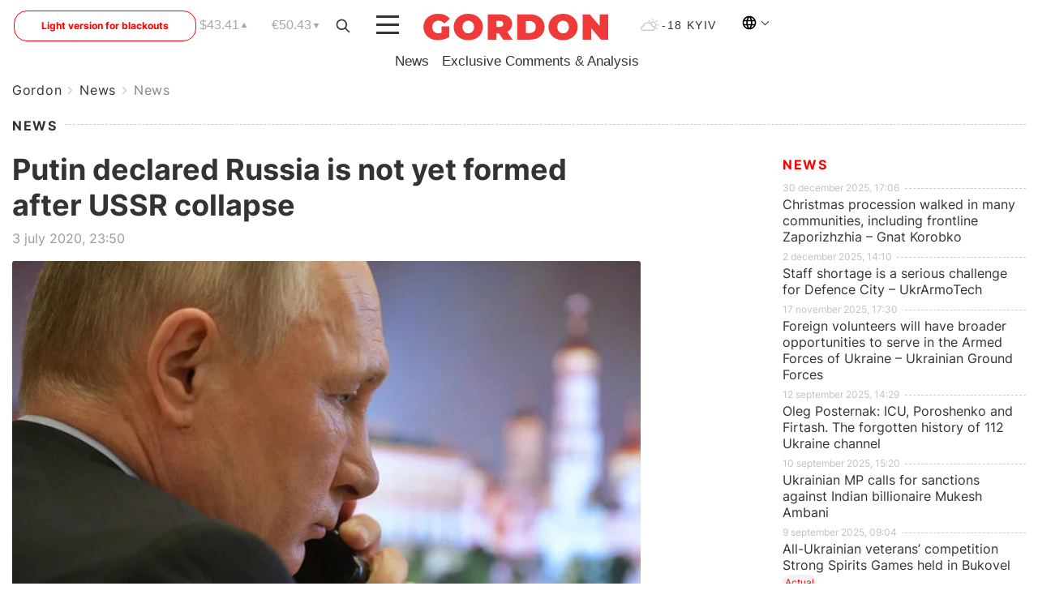

--- FILE ---
content_type: text/html; charset=utf-8
request_url: https://english.gordonua.com/news/newsenglish/putin-declared-russia-is-not-yet-formed-after-ussr-collapse-1512782.html
body_size: 14672
content:
<!DOCTYPE html><html lang="en"><head>
    <meta charset="UTF-8">
    <meta http-equiv="X-UA-Compatible" content="IE=edge">
    <meta name="viewport" content="width=device-width, initial-scale=1">

    <meta name="msvalidate.01" content="DF6B4591C603DAD4E73878CB6B106CCE" />
    
            <meta name="robots" content="max-image-preview:large">
    
    

    

        <title>Putin declared Russia is not yet formed after USSR collapse</title>    <meta name="description" content="Russian President Vladimir Putin thinks that Russia is vulnerable and needs inner stability and time for strengthening." class="js-meta" />    
    
    
    
    
    
     <!-- alter article -->
	                            <link rel="alternate" href="https://english.gordonua.com/news/newsenglish/putin-declared-russia-is-not-yet-formed-after-ussr-collapse-1512782.html" hreflang="ru">
                                                <link rel="alternate" href="https://english.gordonua.com/ukr/news/newsenglish/" hreflang="x-default">
                        <link rel="canonical" href="https://english.gordonua.com/news/newsenglish/putin-declared-russia-is-not-yet-formed-after-ussr-collapse-1512782.html">        
                                                         <link rel="amphtml" href="https://english.gordonua.com/amp/news/newsenglish/putin-declared-russia-is-not-yet-formed-after-ussr-collapse-1512782.html">
        
                                                            
                                                                                            
                <script async src="https://www.googletagmanager.com/gtag/js?id=G-NYGPK3D6LT"></script>
        <script>
            window.dataLayer = window.dataLayer || [];
            function gtag(){dataLayer.push(arguments);}
            gtag('js', new Date());

            gtag('config', 'G-NYGPK3D6LT');
        </script>
    
    <script type="text/javascript">
        var gtmContainerId = 'GTM-PFHTMJ';
        function gordonGTM() {
            // Код Google Tag Manager
            (function(w,d,s,l,i){w[l]=w[l]||[];w[l].push({'gtm.start':
            new Date().getTime(),event:'gtm.js'});var f=d.getElementsByTagName(s)[0],
            j=d.createElement(s),dl=l!='dataLayer'?'&l='+l:'';j.async=true;j.src=
            'https://www.googletagmanager.com/gtm.js?id='+i+dl;f.parentNode.insertBefore(j,f);
            })(window,document,'script','dataLayer', gtmContainerId);
        }
        window.addEventListener('DOMContentLoaded', function() {
            if (window.innerWidth <= 520) {
                setTimeout(gordonGTM, 4000);
            } else {
                gordonGTM();
            }
        });
    </script>

            <script type="text/javascript">
            function loadDelayedScripts() {
                var gptScript = document.createElement('script');
                gptScript.src = 'https://securepubads.g.doubleclick.net/tag/js/gpt.js';
                gptScript.async = true;
                document.head.appendChild(gptScript);

                var ymScript = document.createElement('script');
                ymScript.src = 'https://cdn.membrana.media/gdn/ym.js';
                ymScript.async = true;
                document.head.appendChild(ymScript);

                window.yieldMasterCmd = window.yieldMasterCmd || [];
                window.yieldMasterCmd.push(function() {
                    window.yieldMaster.init({
                        pageVersionAutodetect: true
                    });
                });
            }

            window.addEventListener('DOMContentLoaded', function() {
                setTimeout(loadDelayedScripts, 2000);
                            });
        </script>

        <style>
            .nts-ad {display: flex; flex-direction: column; align-items: center; justify-content: center}
            .nts-ad-h300 {min-height: 300px}
        </style>
        
        
                
    <meta property='og:title' content="Putin declared Russia is not yet formed after USSR collapse"/>
    <meta name='twitter:title' content="Putin declared Russia is not yet formed after USSR collapse">
            <meta property='og:description' content="Russian President Vladimir Putin thinks that Russia is vulnerable and needs inner stability and time for strengthening."/>
        <meta name='twitter:description' content="Russian President Vladimir Putin thinks that Russia is vulnerable and needs inner stability and time for strengthening.">
        <meta property="og:image:width" content="1300"> 
    <meta property="og:image:height" content="975">

<meta property='og:type' content='article'/>
<meta property='og:url' content='https://english.gordonua.com/news/newsenglish/putin-declared-russia-is-not-yet-formed-after-ussr-collapse-1512782.html'/>
<meta property='og:image' content='https://gordonua.com/img/article/15127/82_big-v1596807502.jpg'/><meta property='og:site_name' content='Гордон | Gordon'/>

<meta name='twitter:card' content='summary_large_image'>
<meta name='twitter:site' content='@Gordonuacom'>
<meta name='twitter:creator' content='@Gordonuacom'>
    <meta name='twitter:image' content='https://gordonua.com/img/article/15127/82_big-v1596807502.jpg'>
         
                        
                
                                                                                                                                                                                    

    

        
    
    <script type="application/ld+json">
    {
        "@context" : "https://schema.org",
        "@type" : "NewsArticle",
                "sameAs" : [ 
                            "https://english.gordonua.com/news/newsenglish/putin-declared-russia-is-not-yet-formed-after-ussr-collapse-1512782.html"                    ],
                "mainEntityOfPage" : {
            "@type" : "WebPage",
            "@id" : "https://gordonua.com/english/news/newsenglish/putin-declared-russia-is-not-yet-formed-after-ussr-collapse-1512782.html",
            "name" : "Putin declared Russia is not yet formed after USSR collapse"
        },
        "headline": "Putin declared Russia is not yet formed after USSR collapse",
                    "image": {
                "@type": "ImageObject",
                "url": "https://gordonua.com/img/article/15127/82_big-v1596807502.jpg",
                "height": 975,
                "width": 1300
            },
                "dateCreated" : "2020-07-03T23:50:13+03:00",
        "datePublished": "2020-07-03T23:50:13+03:00",
        "dateModified": "2020-08-07T16:38:21+03:00",

                    "author": {
                "@type": "Organization",
                "name": "ГОРДОН",
                "url": "https://gordonua.com",
                "sameAs": [
                                            "https://www.youtube.com/vgostyahugordona",
                                            "https://www.facebook.com/gordonuacom",
                                            "https://twitter.com/Gordonuacom",
                                            "https://flipboard.com/@GORDONUA",
                                            "https://gordonua.com/xml/rss.xml",
                                            "https://t.me/gordonuacom",
                                            "https://t.me/dmytrogordon_official",
                                            "https://invite.viber.com/?g2=AQABYNa0%2Brz9Pkzt0NnTdm5DcUzQHlf7QrDvmsZ1C9h5ZjM%2FKIIfxji%2BDRkQ6fy9&lang=ru",
                                        "https://uk.wikipedia.org/wiki/%D0%93%D0%BE%D1%80%D0%B4%D0%BE%D0%BD_(%D1%96%D0%BD%D1%82%D0%B5%D1%80%D0%BD%D0%B5%D1%82-%D0%B2%D0%B8%D0%B4%D0%B0%D0%BD%D0%BD%D1%8F)"
                ],
                "logo": {
                    "@type": "ImageObject",
                    "url": "https://gordonua.com/user/img/gordon-logo.svg",
                    "width": "228",
                    "height": "42"
                },
                "contactPoint" : {
                    "@type" : "ContactPoint",
                    "email" : "editor@gordonua.com",
                    "contactType" : "custumer support",
                    "areaServed" : "UA",
                    "availableLanguage" : ["uk-UA", "ru-UA"]
                }
            },
                "publisher": {
            "@type": "Organization",
            "name": "ГОРДОН",
            "url": "https://gordonua.com",
            "sameAs": [
                                    "https://www.youtube.com/vgostyahugordona",
                                    "https://www.facebook.com/gordonuacom",
                                    "https://twitter.com/Gordonuacom",
                                    "https://flipboard.com/@GORDONUA",
                                    "https://gordonua.com/xml/rss.xml",
                                    "https://t.me/gordonuacom",
                                    "https://t.me/dmytrogordon_official",
                                    "https://invite.viber.com/?g2=AQABYNa0%2Brz9Pkzt0NnTdm5DcUzQHlf7QrDvmsZ1C9h5ZjM%2FKIIfxji%2BDRkQ6fy9&lang=ru",
                                "https://uk.wikipedia.org/wiki/%D0%93%D0%BE%D1%80%D0%B4%D0%BE%D0%BD_(%D1%96%D0%BD%D1%82%D0%B5%D1%80%D0%BD%D0%B5%D1%82-%D0%B2%D0%B8%D0%B4%D0%B0%D0%BD%D0%BD%D1%8F)"
            ],
            "logo": {
                "@type": "ImageObject",
                "url": "https://gordonua.com/user/img/gordon-logo.svg",
                "width": "228",
                "height": "42"
            },
            "contactPoint" : {
                "@type" : "ContactPoint",
                "email" : "editor@gordonua.com",
                "contactType" : "custumer support",
                "areaServed" : "UA",
                "availableLanguage" : ["uk-UA", "ru-UA"]
            }
        },
                    "description": "Russian President Vladimir Putin thinks that Russia is vulnerable and needs inner stability and time for strengthening.",
                            "keywords" : "Russia, Vladimir Putin, Ukraine, Mikhail Gorbachev, USSR, Leonid Kravchuk, referendum",
                            "articleSection": "News",
            
            "articleBody":"Russian President Vladimir Putin thinks that Russia is vulnerable and needs inner stability and time for strengthening. Vladimir Putin, President of Russia, said Russia is still in the formation stage after Soviet Union had collapsed, and thanked those who supported amendments to RF’s Constitution, reads the Interfax report on July 03. Putin reminded that “quite little time” has passed since demolition of the USSR. Modern Russia is still in the stage of formation and development, he noted. According to President of RF, the country is very vulnerable and needs inner stability and time for strengthening. On January 20 2020, Putin proposed to еру State Duma a draft law with amendments to Russian Constitution. The bill was passed unanimously in first reading on January 23 and finally approved on March 14. The amendments prohibits any President to hold the post for more than two terms, stipulate priority of Russian Constitution over international legislation, and widens the power of the Constitutional Court. State Duma also supported the amendment on zeroing the count of Putin’s terms in the office that allowed him to keep the power after 2024 when his fourth presidential term will expire. This way he would be able to serve as President until 2036. From June 25 to July 01 Russia hold a referendum. 77.92% of voters supported proposed amendments, while 21.27% voted against. Previously, State Duma speaker Vyacheslav Volodin, commenting the referendum on amendments to Constitution made a statement that Soviet Union fell apart because of its first and only president Mikhail Gorbachev. In December 1991, heads of the states - Boris Yeltsin of Russia, Leonid Kravchuk of Ukraine, and Stanislav Shushkevich of Belarus signed an agreement on dissolution of the Soviet Union and creation of the Commonwealth of Independent States.",
                                  
        "inLanguage" : "ru",
        "alternativeHeadline" : "Putin declared Russia is not yet formed after USSR collapse",
        "copyrightYear" : "2022",
        "wordCount" : "380",
        "speakable" : {
            "@type" : "SpeakableSpecification",
            "cssSelector" : ["h1"]
        }
    }
    </script>



    
                                        
    <script type="application/ld+json">
    {
        "@context": "http://schema.org",
        "@type": "BreadcrumbList",
        "itemListElement": [
                                            {
                "@type": "ListItem",
                "position": 1,
                "item": {
                                            "@id": "https://english.gordonua.com/",  // cp0
                                        "name": "Ukraine Crisis - Latest news, Expert comments & Analysis from Ukraine - Gordonua.com "
                }
            }
            ,                                            {
                "@type": "ListItem",
                "position": 1,
                "item": {
                                            "@id": "https://english.gordonua.com/news.html",  // cp0
                                        "name": "News"
                }
            }
            ,                                            {
                "@type": "ListItem",
                "position": 1,
                "item": {
                                            "@id": "https://english.gordonua.com/news/newsenglish.html",  // cp0
                                        "name": "News"
                }
            }
                            ]
    }
    </script>
    

<script type="application/ld+json">
{
    "@context": "http://schema.org",
    "@type": "WebSite",
    "url": "https://gordonua.com",
    "potentialAction": {
        "@type": "SearchAction",
        "target": "https://gordonua.com/search/query={search_term_string}",
        "query-input": "required name=search_term_string"
    }
}
</script>                                                        
<link rel="preconnect" href="https://connect.facebook.net">
<link rel="preconnect" href="https://cdn.gravitec.net">
    <link rel="preload" href='/user/css/fonts_connect_new3.css' as="style"/>
        <link rel="preload" href='/user/css/main.min-v37.css' as="style"/>
    <link rel="preload" href='/user/css/fix.min-v27.css' as="style"/>
        <link rel="icon" type="image/png" href="/user/img/favicon-new.png" sizes="16x16">
    <link rel="icon" type="image/png" href="/user/img/favicon-new32.png" sizes="32x32">
    <link rel="apple-touch-icon" type="image/png" href="/user/img/favicon-newiOS.png" sizes="180x180">
    
    <link rel="stylesheet" href="/user/css/fonts_connect_new3.css">
        <link rel="stylesheet" href="/user/css/main.min-v37.css">
    <link rel="stylesheet" href="/user/css/fix.min-v27.css">
    <style>
        div[data-place='43'],
        div[data-place='70'], 
        div[data-place='71'], 
        div[data-place='72'],
        div[data-place='56'], 
        div[data-place='57'], 
        div[data-place='58'],
        div[data-place='36'],
        div[data-place='37'],
        div[data-place='38'],
        div[data-place='160'],
        div[data-place='161'],
        div[data-place='51'],
        div[data-place='52'],
        div[data-place='53'],
        div[data-place='88'],
        div[data-place='89'],
        div[data-place='82'],
        div[data-place='44'],
        div[data-place='99'],
        div[data-place='100'],
        div[data-place='102'],
        div[data-place='103'],
        div[data-place='104'],
        div[data-place='96'],
        div[data-place='98'],
        div[data-place='168'],
        div[data-place='169']
        {
            margin: 30px 0;
        }
        div[data-place='70'],
        div[data-place='43'],
        div[data-place='56'],
        div[data-place='51'],
        div[data-place='37'],
        div[data-place='36']{
            position: relative;
            z-index: 1;
        }
        div[data-place='108'], div[data-place='109']{
            margin: 30px auto;
        }
        blockquote.twitter-tweet{
            padding: inherit;
            font-size: inherit;
            line-height: inherit;
            text-align: inherit;
            color: inherit;
            font-family: inherit;
            border-top: inherit;
            position: inherit;
            margin-top: inherit;
        }
        blockquote.twitter-tweet a{
            color: #2f89ce;
            font-family: inherit;
        }
        blockquote.twitter-tweet a:hover{
            color: #ff5353!important;
        }
        .main-slider ~ .content__flex-main .content__base{
            order: 2!important;
        }
        .top-slider__box .swiper-slide{
            margin-right: 15px;
        }
         @media screen and (max-width: 567px){
            .theme-box.tegs-rubric .theme-box-slider1 .swiper-slide{
            margin-right: 10px;
        }
        }
        .bulvar .theme-box .news-tegs__link{
            font-family: Inter-Regular, sans-serif;
        }
    </style>
    <script>
        var root_domain = 'gordonua.com';
        var loadsrcscache = [];
        load_srcs = function(sources, callback) {
            loadsrcscache.push([sources, callback]);
        }
    </script>

    </head><body ><div class="sbody"><style>.boulevard-block .main-slider .views {display: block;}.popular-list .popular-list__item .views {display: block!important;}[data-action="banners"] .banner.has-iframe::before,[data-action="banners"] .banner.has-img::before,[data-action="banners"] .banner .adsbygoogle:before {content: "Реклама";display: block;font-size: 14px;color: #9a9a9a;}[data-action="banners"] .banner a::before{font-family: 'Inter-Regular';}[data-action="banners"] .banner .adsbygoogle:before{position: absolute;top: -30px;}[data-action="banners"] .banner .adsbygoogle{margin-top: 20px;position: relative;}[data-action="banners"] .banner.has-iframe .adsbygoogle:before{display: none;}[data-action="banners"] .banner.has-iframe .adsbygoogle{margin-top: 0;}.MIXADVERT_NET a::before{display: none!important;}.MIXADVERT_NET > div::before{position: absolute;top: -30px;}@media (min-width: 567px) {.news-slider-box .content-tile.big .content-tile__img img{height: auto;}}.news-slider-box .content-tile.big .content-tile__img {max-height: 200px;}@media (max-width: 567px){.news-slider-box .content-tile.big .content-tile__img {max-height: 166px;}}.content-title .content-title__link h1,main.content__base .content-title h1.content-title__link{font-size: inherit !important;line-height: inherit !important;color: inherit !important;margin-bottom: inherit !important;font-family: inherit !important;display: inline !important;letter-spacing: inherit!important;text-transform: inherit!important;}main.content__base .content-title h1.content-title__link{color: red!important;font-size: 18px!important;line-height: 24px!important;letter-spacing: .08em!important;text-transform: uppercase!important;font-family: Inter-Bold, sans-serif !important;}.all-materials-title h1 {display: block;width: fit-content;text-transform: uppercase;font-family: Inter-SemiBold;font-size: 16px;letter-spacing: .08em;color: #202020;background: #fff;padding-right: 10px;margin-bottom: 0;line-height: 30px;white-space: nowrap;}.all-materials-title.top-theme-title.top-theme-page-title h1 {text-transform: inherit;}@media (max-width: 640px) {.materil-author h1 {font-size: 16px;}}</style><script>
                   function checkBanners() {  
                        document.querySelectorAll('.banner:not(.has-iframe)').forEach(banner => {
                            if (banner.querySelector('iframe')) {
                                banner.classList.add('has-iframe');
                            } 
                            if (banner.querySelector('img')) {
                                banner.classList.add('has-iframe');
                            }
                            
                            const div = banner.querySelector('div[id]');
                            if (div && (div.innerHTML.trim() !== '' || div.nextElementSibling && div.nextElementSibling.tagName === 'SCRIPT')) {
                                banner.classList.add('has-iframe');
                            }
                        });  
                    }
                setTimeout(checkBanners, 4000);
                let scrollCount = 0;
                function onScroll() {
                    checkBanners();
                    scrollCount++;
                        if (scrollCount >= 5) {
                            window.removeEventListener('scroll', onScroll);
                        }
                    }
                window.addEventListener('scroll', checkBanners);
            </script><script>
                function getCookie(name) {
                    var nameEQ = name + "=";
                    var ca = document.cookie.split(';');
                    for(var i=0;i < ca.length;i++) {
                        var c = ca[i];
                        while (c.charAt(0)==' ') c = c.substring(1,c.length);
                        if (c.indexOf(nameEQ) == 0) return c.substring(nameEQ.length,c.length);
                    }
                    return null;
                }
                function set_cookie(name,value,days, link) {
                    var expires = "";
                    if (days) {
                        var date = new Date();
                        date.setTime(date.getTime() + (days*24*60*60*1000));
                        expires = "; expires=" + date.toUTCString();
                    }
                    document.cookie = name + "=" + (value || "")  + expires + "; path=/";
                    document.location.href = link;
                }

                var pull_optimization_check = {};
            </script><!-- Google Tag Manager (noscript) -->
<noscript><iframe src="https://www.googletagmanager.com/ns.html?id=GTM-PFHTMJ"
height="0" width="0" style="display:none;visibility:hidden"></iframe></noscript>
<!-- End Google Tag Manager (noscript) --> <style>.no-themes {padding-top: 100px!important;}.header .header_rubric {display: none;}@media screen and (min-width: 769px) {.header .header_rubric {margin-top: 3px;display: block;}}@media screen and (max-width: 567px){.publication-all-box{flex-direction: column;}header{height: 56.38px;}header .languages{width: 35px;height: 37px;}.content-tile.top .content-tile__img {overflow: hidden;position: relative;width: 100%;padding-bottom: 75%;height: 0;display: block;margin-bottom: 5px;}.content-tile.top .content-tile__img img {position: absolute;top: 0;left: 0;width: 100%;height: 100%;object-fit: cover;}.english .publication-all-box .content-tile__link {width: 94%;display: inline-block;}}.content-tile.top .content-tile__img img {object-fit: cover;aspect-ratio: 4 / 3;}.content-tile.top picture{display: block;}.header-menu {top: 55px;}.header-menu.active {height: 94.5vh;}@media (min-width: 1330px) {header .header-menu {left: unset;max-width: 1300px;}}@media (max-width: 1024px) {.container:not(:first-child) {padding-top: 55px !important;}}.header-menu.active .header-menu__item {width: 22%;}.header__top{position: relative;}.light-version-btn{font-size: 12px;line-height: 20px;display: flex;justify-content: center;align-items: center;height: 38px;width: 100%;max-width: 225px;position: absolute;top: 8px;left: 4%;color: #FF0000;border: 1px solid #FF0000;border-radius: 16px;}.light-version-btn:hover{opacity: 0.8;}@media (max-width: 1270px){.light-version-btn {max-width: 174px;}}@media (max-width: 1160px){.light-version-btn{right: 0;display: none;left: auto;background: white;position: fixed;bottom: 0;top: auto;max-width: 100%;border: none;height: 91px;font-size: 16px;background: #F7F7F8;border-radius: 0;}}.show-tablet {display:none;}.art_main_image, .art_inner_img {width: 100%;}.content-tile__img img {height: auto;}.twitt a, .fb-post blockquote a{word-wrap: break-word;}@media screen and (min-width: 651px) and (max-width: 910px) {.show-tablet {display:block;}}</style>
           
<header class="header">
    <div class="container">
        <div class="header__top">
            <a class="light-version-btn" href="https://fast.gordonua.com/en/">Light version for blackouts</a>
            <div class="course">
                <span class="course__item dollar">$43.41</span>
                <span class="course__item euro">€50.43</span>
            </div>
            <button id="search-btn" class="search-btn">
                <img src="/user/img/Shape.svg" alt="search btn">
            </button>
            <a class="menu-mob" id="butt1" >
                <img width="28" height="23" class="closed" src="/user/img/gumburger.svg" alt="menu closed">
                <div class="open">
                    <img src="/user/img/close_.svg" alt="menu open">
                </div>
            </a>
            <div class="logo">
                <a href="https://english.gordonua.com/">
                    <img width="228" height="33.38" src="/user/img/logoen.svg" alt="Home">
                </a>
            </div>
            <div class="temperature">
                <img src="/user/img/temp.svg" alt="weather">
                -18 Kyiv
            </div>

                                    <div class="languages">
                <div class="languages-select"><img width="20" height="20" src="/user/img/planet.svg" alt="languages"></div>
                <div class="languages-change">
                    <div><a href="#" onclick="set_cookie('lang', 2, 30, 'https://gordonua.com/ukr/')" style="font-size:16px;font-weight:400">UA</a></div>
                    <div><a href="#" onclick="set_cookie('lang', 1, 30, 'https://gordonua.com/rus/')" style="font-size:16px;font-weight:400">RU</a></div>
                </div>
            </div>
        </div>

                
        <div class="header-menu">
            <button id="search-btn-mob" class="search-btn search-btn-mob"><img src="/user/img/Shape.svg" alt="search">Search</button>
            <div class="header-menu__item">
                <div class="header-menu__title-box"><span class="header-menu__title">Home</span></div>
                <nav>
                    <ul>
                                                                                <li><a href="https://english.gordonua.com/news/newsenglish.html">News</a></li>
                                                                                <li><a href="https://english.gordonua.com/news/exclusiveenglish.html">Exclusive Comments & Analysis</a></li>
                                            </ul>
                </nav>

                <div class="header-menu__item">
                    <div class="header-menu__title-box"><span class="header-menu__title">Social network</span></div>
                    <nav>
                        <ul>
                                                                                            <li><a class="bold youtube-h" href="https://www.youtube.com/vgostyahugordona">YouTube</a></li>
                                                                                            <li><a class="bold facebook-h" href="https://www.facebook.com/gordonuacom">Facebook</a></li>
                                                                                            <li><a class="bold twitter-h" href="https://twitter.com/Gordonuacom">Twitter</a></li>
                                                                                            <li><a class="bold flipboard-h" href="https://flipboard.com/@GORDONUA">Flipboard</a></li>
                                                                                            <li><a class="bold rss-h" href="https://gordonua.com/xml/rss.xml">RSS</a></li>
                                                                                            <li><a class="bold telegram-h" href="https://t.me/gordonuacom">Telegram <br> Gordonua.com</a></li>
                                                                                            <li><a class="bold telegram-h2" href="https://t.me/dmytrogordon_official">Telegram <br> Дмитрий Гордон</a></li>
                                                                                            <li><a class="bold viber-h" href="https://invite.viber.com/?g2=AQABYNa0%2Brz9Pkzt0NnTdm5DcUzQHlf7QrDvmsZ1C9h5ZjM%2FKIIfxji%2BDRkQ6fy9&lang=ru">Viber</a></li>
                                                    </ul>
                    </nav>
                </div>
            </div>
            
            <div class="header-menu__item show-tablet">
                                <div class="header-menu__item mobile-hide">
                    <div class="header-menu__title-box"><span class="header-menu__title">Contacts</span></div>
                    <nav class="contacts-box">
                        <ul>
                            <li><a class="contacts-h" href="tel:+380 (44) 207-13-01">+380 (44) 207-13-01,</a></li>
                            <li><a class="contacts-h" href="tel:+380 (44) 207-13-02">+380 (44) 207-13-02</a></li>
                        </ul>
                    </nav>
                    <nav class="email-box">
                        <ul>
                            <li><a class="email-h" href="/cdn-cgi/l/email-protection#b0d5d4d9c4dfc2f0d7dfc2d4dfdec5d19ed3dfdd"><span class="__cf_email__" data-cfemail="4c29282538233e0c2b233e282322392d622f2321">[email&#160;protected]</span></a></li>
                        </ul>
                    </nav>
                    <div class="hide-desctop">
                        <div class="header-menu__title-box"><span class="header-menu__title">Applications</span></div>
                        <nav>
                            <ul class="app-box">
                                <li><a href="https://play.google.com/store/apps/details?id=com.gordon"><img src="/user/img/app1.png" alt="android app"></a></li>
                                <li><a href="https://itunes.apple.com/app/id1282904011"><img src="/user/img/app2.png" alt="ios app"></a></li>
                            </ul>
                        </nav>
                    </div>
                </div>
            </div>
                        <div class="header-menu__item mobile-hide">
                <div class="header-menu__title-box"><span class="header-menu__title">Social network</span></div>
                <nav>
                    <ul>
                                                                                <li><a class="bold youtube-h" href="https://www.youtube.com/vgostyahugordona">YouTube</a></li>
                                                                                <li><a class="bold facebook-h" href="https://www.facebook.com/gordonuacom">Facebook</a></li>
                                                                                <li><a class="bold twitter-h" href="https://twitter.com/Gordonuacom">Twitter</a></li>
                                                                                <li><a class="bold flipboard-h" href="https://flipboard.com/@GORDONUA">Flipboard</a></li>
                                                                                <li><a class="bold rss-h" href="https://gordonua.com/xml/rss.xml">RSS</a></li>
                                                                                <li><a class="bold telegram-h" href="https://t.me/gordonuacom">Telegram <br> Gordonua.com</a></li>
                                                                                <li><a class="bold telegram-h2" href="https://t.me/dmytrogordon_official">Telegram <br> Дмитрий Гордон</a></li>
                                                                                <li><a class="bold viber-h" href="https://invite.viber.com/?g2=AQABYNa0%2Brz9Pkzt0NnTdm5DcUzQHlf7QrDvmsZ1C9h5ZjM%2FKIIfxji%2BDRkQ6fy9&lang=ru">Viber</a></li>
                                            </ul>
                </nav>
            </div>
            <div class="header-menu__item mobile-hide">
                                <div class="header-menu__title-box"><span class="header-menu__title">Contacts</span></div>
                <nav class="contacts-box">
                    <ul>
                        <li><a class="contacts-h" href="tel:+380 (44) 207-13-01">+380 (44) 207-13-01,</a></li>
                        <li><a class="contacts-h" href="tel:+380 (44) 207-13-02">+380 (44) 207-13-02</a></li>
                    </ul>
                </nav>
                <nav class="email-box">
                    <ul>
                        <li><a class="email-h" href="/cdn-cgi/l/email-protection#7a1f1e130e15083a1d15081e15140f1b54191517"><span class="__cf_email__" data-cfemail="0a6f6e637e65784a6d65786e65647f6b24696567">[email&#160;protected]</span></a></li>
                    </ul>
                </nav>
                <div class="hide-desctop">
                    <span class="header-menu__title">Applications</span>
                    <nav>
                        <ul class="app-box">
                            <li><a href="https://play.google.com/store/apps/details?id=com.gordon"><img src="/user/img/app1.png" alt="app google pic"></a></li>
                            <li><a href="https://itunes.apple.com/app/id1282904011"><img src="/user/img/app2.png" alt="app apple pic"></a></li>
                        </ul>
                    </nav>
                </div>
            </div>

            <div class="header-menu__item hide-mobile">
                <div class="header-menu__title-box"><span class="header-menu__title">Applications</span></div>
                <nav>
                    <ul class="app-box">
                        <li><a href="https://play.google.com/store/apps/details?id=com.gordon"><img src="/user/img/app1.png" alt="app google p"></a></li>
                        <li><a href="https://itunes.apple.com/app/id1282904011"><img src="/user/img/app2.png" alt="app apple p"></a></li>
                    </ul>
                </nav>
            </div>

        </div>

        
        <div class="header_rubric">
            <nav>
                <ul>
                                                                    <li><a class="header_rubric__link" href="https://english.gordonua.com/news/newsenglish.html">News</a></li>
                                                                    <li><a class="header_rubric__link" href="https://english.gordonua.com/news/exclusiveenglish.html">Exclusive Comments & Analysis</a></li>
                                    </ul>
                            </nav>
                    </div>

            </div>
</header>

<script data-cfasync="false" src="/cdn-cgi/scripts/5c5dd728/cloudflare-static/email-decode.min.js"></script><script>
    load_srcs(['/user/js/swiper-bundle.min.js'], function() {
        var swiper = new Swiper(".theme-box-slider", {
            spaceBetween: 10,
            grabCursor: true,
            slidesPerView: 'auto',
            navigation: {
                nextEl: ".swiper-button-next",
                prevEl: ".swiper-button-prev"
            },
        });
        
        var swiper = new Swiper(".theme-box-slider1", {
            spaceBetween: 10,
            grabCursor: true,
            slidesPerView: 'auto',
            navigation: {
                nextEl: ".theme-arrow1"
            },
        });
        
        var swiper = new Swiper(".rubric-box-slider", {
            spaceBetween: 16,
            grabCursor: true,
            slidesPerView: 'auto',
            navigation: {
                nextEl: ".theme-arrow_"
            },
        });
    });
</script> <div class="container no-themes"> 

    <i data-absnum="1512782" data-operand="article" data-action="stat" data-lang="1" class="sunsite_actions" style="display:none;"></i>
<div class="content content__flex content-two 1">
    
<ul class="breadcrumb breadcrumb-news">
    
                
                            
    <li>
        <a href="https://english.gordonua.com/">Gordon</a>
    </li>
    
                                                        <li>
                            <a href="https://english.gordonua.com/news.html">News</a>
                    </li>
                                    <li>
                            <a href="https://english.gordonua.com/news/newsenglish.html">News</a>
                    </li>
    </ul>
        <div class="content-title">
        <a class="content-title__link" href="https://english.gordonua.com/news/newsenglish.html">
            News
        </a>
    </div>
    <style>
        @media (max-width: 415px){
            .content-link-ua, .content-link-ru{
                font-family: Inter-Regular, sans-serif;
            }
        }
        @media (max-width: 600px) {
            .video-fix-block iframe {
                height: 200px !important;
            }
        }
        @media screen and (max-width: 412px) {
            .news-picture{
                position: relative;
            }
           .news-picture img {
                position: absolute;
                top: 0;
                left: 0;
                width: 100%;
                height: 100%;
            }
            .news-picture.margin img {
                position: relative;
            }
            .news-picture picture {
                display: block;
                position: relative;
                width: 100%;
                padding-bottom: 66.67%;
                height: 0;
                display: block;
                margin-bottom: 6px;
            }
            article.fix .news-picture picture img{
                position: relative;
            }
            article.fix .news-picture picture{
                position: relative;
                padding-bottom: initial;
                height: auto;
            }
        }

.news-picture,
.news-picture-left,
.news-picture-right {
    margin: 15px 0;
}

.news-picture picture,
.news-picture-left picture,
.news-picture-right picture {
    display: block;
    max-width: 100%;
    height: auto;
}

.news-picture img,
.news-picture-left img,
.news-picture-right img {
    max-width: 100%;
    height: auto;
    display: block;
}

.news-picture-left > .ph-source.news-picture-describe, 
.news-picture-right > .ph-source.news-picture-describe {
    margin-bottom: 0
}

@media (max-width: 768px) {
    .news-picture-left, .news-picture-right {
        margin: auto;
    }
}

@media (min-width: 768px) {
    .news-picture-left {
        float: left;
        margin: 5px 15px 5px 0;
        max-width: 50%;
    }

    .news-picture-right {
        float: right;
        margin: 5px 0 15px 5px;
        max-width: 50%;
    }

    .news-picture-left::after,
    .news-picture-right::after {
        content: "";
        display: table;
        clear: both;
    }
}

@media (min-width: 1200px) {
    .news-picture-left,
    .news-picture-right {
        max-width: 40%;
    }
}
    </style>
    <div class="content__flex-main news new-desing-photo">
        <main class="content__base">
        
                                    

            <div class="container-inside">
                <h1 data-edit="1512782,4230" data-absnum="1512782">Putin declared Russia is not yet formed after USSR collapse

<span class="art-icons">
                                                                                                                    
        
            
        
        
        
        
        </span>
</h1>
                <div class="content__base-info">
                                            <div class="content-date">
                                                            3 july 2020, 23:50
                                                    </div>
                    
                                        
                    
                                    </div>
            </div>

                                                                            
                    
                                                                                                                <div class="news-picture">
                                <picture>
                                                                                                            <source srcset="/img/article/15127/82_tnwide-v1596807402.jpg" media="(max-width: 412px)">
                                    <img width="330" height="185" class="art_main_image" src="/img/article/15127/82_main-v1596807402.jpg" alt="Putin declared Russia is not yet formed after USSR collapse">
                                </picture>
                                <span class="news-picture-describe">Putin told that modern Russia is in the formation stage now<br>Photo: EPA</span>
                            </div>
                                                                        
            <div class="container-inside">
                                    <div class="ct-header">
                        <strong><h2>Russian President Vladimir Putin thinks that Russia is vulnerable and needs inner stability and time for strengthening.</h2></strong>
                    </div>
                
                                <article class="fix">
                    <p ><strong>Vladimir Putin, President of Russia, said Russia is still in the formation stage after Soviet Union had collapsed, and thanked those who supported <a href="https://gordonua.com/news/worldnews/putin-podpisal-ukaz-o-popravkah-v-konstituciyu-4-iyulya-sroki-ego-pravleniya-obnulyatsya-1507667.html" target="_blank">amendments</a> to RF’s Constitution, reads the<a href="https://www.interfax.ru/russia/715637" target="_blank"> Interfax</a> report on July 03.</strong></p><div data-action="banners" data-load_after="1" data-place="99" data-page="4230" class="sunsite_actions"></div><div data-action="banners" data-load_after="1" data-place="36" data-page="4230" class="sunsite_actions"></div>
<p >Putin reminded that “quite little time” has passed since demolition of the USSR. Modern Russia is still in the stage of formation and development, he noted.</p>
<p >According to President of RF, the country is very vulnerable and needs inner stability and time for strengthening.</p>
<p >On January 20 2020, Putin proposed<a href="https://gordonua.com/news/worldnews/komitet-sovfeda-rf-podderzhal-zakonoproekt-o-popravkah-k-konstitucii-1483727.html"> to еру State Duma</a> a draft law with amendments to Russian Constitution. The bill <a href="https://gordonua.com/news/worldnews/gosduma-prinyala-v-pervom-chtenii-zakonoproekt-ob-izmeneniyah-v-konstituciyu-rossii-1483986.html">was passed unanimously</a> in first reading on January 23 and finally approved on March 14.</p>
<p >The amendments prohibits any President to hold the post for more than two terms, stipulate priority of Russian Constitution over international legislation, and widens the power of the Constitutional Court. State Duma <a href="https://gordonua.com/news/worldnews/-gosduma-rf-podderzhala-popravku-ob-obnulenii-prezidentskih-srokov-putina-1490425.html">also supported</a> the amendment on zeroing the count of Putin’s terms in the office that allowed him to keep the power after 2024 when his fourth presidential term will expire. This way he would be able to serve as President until 2036.</p>
<p >From June 25 to July 01 Russia hold a referendum. 77.92% of voters <a href="http://www.cikrf.ru/news/cec/46741/" target="_blank">supported</a> proposed amendments, while 21.27% voted against.</p>
<p >Previously, State Duma speaker Vyacheslav Volodin, commenting the referendum on amendments to Constitution made a statement that Soviet Union <a href="https://gordonua.com/news/worldnews/sovetskogo-soyuza-ne-stalo-iz-za-gorbacheva-spiker-gosdumy-rf-1507550.html">fell apart</a> because of its first and only president Mikhail Gorbachev.</p><div data-action="banners" data-load_after="1" data-place="168" data-page="4230" class="sunsite_actions"></div><div data-action="banners" data-load_after="1" data-place="169" data-page="4230" class="sunsite_actions"></div>
<p >In December 1991, heads of the states - Boris Yeltsin of Russia, Leonid Kravchuk of Ukraine, and Stanislav Shushkevich of Belarus signed an agreement on dissolution of the Soviet Union and creation of the Commonwealth of Independent States.</p>
                </article>

                                                    
                
                
                                <div data-action="banners" data-place="37" data-load_after="1" data-page="4230" data-absnum="1512782" class="sunsite_actions"></div>

                <div data-action="banners" data-place="100" data-load_after="1" data-page="4230" data-absnum="1512782" class="sunsite_actions"></div>
                
                                                    <div class="news-tegs">
                                                    <a class="news-tegs__link" href="https://gordonua.com/tags/russia.html">Russia</a>
                                                    <a class="news-tegs__link" href="https://gordonua.com/tags/vladimir-putin.html">Vladimir Putin</a>
                                                    <a class="news-tegs__link" href="https://gordonua.com/tags/ukraine.html">Ukraine</a>
                                                    <a class="news-tegs__link" href="https://gordonua.com/tags/mikhail-gorbachev.html">Mikhail Gorbachev</a>
                                                    <a class="news-tegs__link" href="https://gordonua.com/tags/ussr.html">USSR</a>
                                                    <a class="news-tegs__link" href="https://gordonua.com/tags/leonid-kravchuk.html">Leonid Kravchuk</a>
                                                    <a class="news-tegs__link" href="https://gordonua.com/tags/referendum.html">referendum</a>
                                            </div>
                                
                <style>
    .how-read{
        background: #FFF7FB;
        color: black;
        font-size: 20px;
        font-weight: 700;
        line-height: 30px;
        font-family: inherit;
        padding: 15px;
        border-radius: 3px;
        display: flex;
        justify-content: space-between;
        align-items: center;
        margin-bottom: 30px;
        font-family: 'Inter-Bold', sans-serif;
    }
    .how-read__link{
        border-radius: 3px;
        background: #FF0000;
        color: white;
        font-size: 20px;
        line-height: 30px;
        font-weight: 700;
        padding: 5px 15px;
        margin-left: 20px;
    }
    .how-read__link:hover{
        opacity: 0.8;
    }
    @media (max-width: 650px) {
        .how-read, .how-read__link{
            font-size: 14px;
        }
        .how-read{
            padding: 10px;
        }
    }
</style>
<div class="how-read">
        Как читать "ГОРДОН" на временно оккупированных территориях    <a href="https://gordonua.com/about/how-to-read/" class="how-read__link">
                  Читать    </a>
</div>
                                    
                    
                    
                                                            <div class="share-box">
                        <span class="share-box__title">Share</span>
                        <div class="social-block likely">
                            <span class="facebook-h facebook" href="https://gordonua.comhttps://english.gordonua.com/news/newsenglish/putin-declared-russia-is-not-yet-formed-after-ussr-collapse-1512782.html"></span>
                            <span class="twitter-h twitter" href="https://gordonua.comhttps://english.gordonua.com/news/newsenglish/putin-declared-russia-is-not-yet-formed-after-ussr-collapse-1512782.html"></span>
                            <span class="telegram-h telegram" href="https://gordonua.comhttps://english.gordonua.com/news/newsenglish/putin-declared-russia-is-not-yet-formed-after-ussr-collapse-1512782.html"></span>
                            <span class="viber-h viber" href="https://gordonua.comhttps://english.gordonua.com/news/newsenglish/putin-declared-russia-is-not-yet-formed-after-ussr-collapse-1512782.html"></span>
                        </div>
                    </div>
                    
                    <div data-action="banners" data-place="38" data-load_after="1" data-page="4230" data-absnum="1512782" class="sunsite_actions"></div>
                            </div>

            

<script>
    load_srcs(['/user/js/swiper-bundle.min.js'], function() {
        var swiper = new Swiper(".news-slider1", {
            spaceBetween: 10,
            grabCursor: true,
            slidesPerView: 'auto',
            navigation: {
                nextEl: ".news1-swiper-button-next",
                prevEl: ".news1-swiper-button-prev"
            },
        });
        var swiper = new Swiper(".news-slider", {
            spaceBetween: 10,
            grabCursor: true,
            slidesPerView: 'auto',
            navigation: {
                nextEl: ".news1-swiper-button-next1",
                prevEl: ".news1-swiper-button-prev1"
            },
        });
    });
</script>        </main>

        <aside class="content__news news-bl" data-margin-top="20" data-sticky-for="1023" data-sticky-class="is-sticky">
                                        
        

<div class="news-box-list hide-tab">
    <a class="list-title" href="https://english.gordonua.com/news.html">
        News
    </a>

    <div class="content-news">
                            
                
    
    
    
    
            <div class="content-news__item ">
            <div class="content-news__info">
                <span class="content-news__time">30 december 2025, 17:06</span>
            </div>
            <div class="content-news__text">
                <a class="content-news__link" href="https://english.gordonua.com/news/newsenglish/christmas-procession-walked-in-many-communities-including-frontline-zaporizhzhia-gnat-korobko-1768730.html" data-edit="1768730,4230" data-absnum="1768730">
                    Christmas procession walked in many communities, including frontline Zaporizhzhia – Gnat Korobko
                    

<span class="art-icons">
                                                                                                                    
        
            
        
        
        
        
        </span>
                </a>
            </div>
        </div>
                                
                
    
    
    
    
            <div class="content-news__item ">
            <div class="content-news__info">
                <span class="content-news__time">2 december 2025, 14:10</span>
            </div>
            <div class="content-news__text">
                <a class="content-news__link" href="https://english.gordonua.com/news/newsenglish/staff-shortage-is-a-serious-challenge-for-defence-city-ukrarmotech-1765593.html" data-edit="1765593,4230" data-absnum="1765593">
                    Staff shortage is a serious challenge for Defence City – UkrArmoTech
                    

<span class="art-icons">
                                                                                                                    
        
            
        
        
        
        
        </span>
                </a>
            </div>
        </div>
                                
                
    
    
    
    
            <div class="content-news__item ">
            <div class="content-news__info">
                <span class="content-news__time">17 november 2025, 17:30</span>
            </div>
            <div class="content-news__text">
                <a class="content-news__link" href="https://english.gordonua.com/news/newsenglish/foreign-volunteers-will-have-broader-opportunities-to-serve-in-the-armed-forces-of-ukraine-ukrainian-ground-forces-1763754.html" data-edit="1763754,4230" data-absnum="1763754">
                    Foreign volunteers will have broader opportunities to serve in the Armed Forces of Ukraine – Ukrainian Ground Forces
                    

<span class="art-icons">
                                                                                                                    
        
            
        
        
        
        
        </span>
                </a>
            </div>
        </div>
                                
                
    
    
    
    
            <div class="content-news__item ">
            <div class="content-news__info">
                <span class="content-news__time">12 september 2025, 14:29</span>
            </div>
            <div class="content-news__text">
                <a class="content-news__link" href="https://english.gordonua.com/news/newsenglish/oleg-posternak-icu-poroshenko-and-firtash-the-forgotten-history-of-112-ukraine-channel-1756059.html" data-edit="1756059,4230" data-absnum="1756059">
                    Oleg Posternak: ICU, Poroshenko and Firtash. The forgotten history of 112 Ukraine channel
                    

<span class="art-icons">
                                                                                                                    
        
            
        
        
        
        
        </span>
                </a>
            </div>
        </div>
                                
                
    
    
    
    
            <div class="content-news__item ">
            <div class="content-news__info">
                <span class="content-news__time">10 september 2025, 15:20</span>
            </div>
            <div class="content-news__text">
                <a class="content-news__link" href="https://english.gordonua.com/news/newsenglish/ukrainian-mp-calls-for-sanctions-against-indian-billionaire-mukesh-ambani-1755822.html" data-edit="1755822,4230" data-absnum="1755822">
                    Ukrainian MP calls for sanctions against Indian billionaire Mukesh Ambani
                    

<span class="art-icons">
                                                                                                                    
        
            
        
        
        
        
        </span>
                </a>
            </div>
        </div>
                                
                
    
    
    
    
            <div class="content-news__item ">
            <div class="content-news__info">
                <span class="content-news__time">9 september 2025, 09:04</span>
            </div>
            <div class="content-news__text">
                <a class="content-news__link" href="https://english.gordonua.com/news/newsenglish/all-ukrainian-veterans-competition-strong-spirits-games-held-in-bukovel-1755598.html" data-edit="1755598,4230" data-absnum="1755598">
                    All-Ukrainian veterans’ competition Strong Spirits Games held in Bukovel
                    

<span class="art-icons">
                            <span class="icon-add-text">
                            Actual
                        </span>
                                                                                                            
        
            
        
        
        
        
        </span>
                </a>
            </div>
        </div>
                                
                
    
    
    
    
            <div class="content-news__item ">
            <div class="content-news__info">
                <span class="content-news__time">4 september 2025, 09:40</span>
            </div>
            <div class="content-news__text">
                <a class="content-news__link" href="https://english.gordonua.com/news/newsenglish/zakarpattia-communities-requested-belgian-mfa-clarifications-on-the-ambassadors-position-on-svydovets-resort-1755101.html" data-edit="1755101,4230" data-absnum="1755101">
                    Zakarpattia communities requested Belgian MFA clarifications on the Ambassador’s position on "Svydovets" resort
                    

<span class="art-icons">
                                                                                                                    
        
            
        
        
        
        
        </span>
                </a>
            </div>
        </div>
                                
                
    
    
    
    
            <div class="content-news__item ">
            <div class="content-news__info">
                <span class="content-news__time">20 august 2025, 18:32</span>
            </div>
            <div class="content-news__text">
                <a class="content-news__link" href="https://english.gordonua.com/news/newsenglish/local-communities-of-zakarpattia-invited-the-belgian-ambassador-for-an-official-visit-to-clarify-his-position-on-svydovets-1753385.html" data-edit="1753385,4230" data-absnum="1753385">
                    Local communities of Zakarpattia invited the Belgian Ambassador for an official visit to clarify his position on Svydovets
                    

<span class="art-icons">
                                                                                                                    
        
            
        
        
        
        
        </span>
                </a>
            </div>
        </div>
                                
                
    
    
    
    
            <div class="content-news__item ">
            <div class="content-news__info">
                <span class="content-news__time">11 july 2025, 14:11</span>
            </div>
            <div class="content-news__text">
                <a class="content-news__link" href="https://english.gordonua.com/news/newsenglish/temporary-investigative-sommission-of-verkhovna-rada-to-review-work-of-nabu-and-sapo-mp-vlasenko-1748883.html" data-edit="1748883,4230" data-absnum="1748883">
                    Temporary іnvestigative сommission of Verkhovna Rada to review work of NABU and SAPO – MP Vlasenko
                    

<span class="art-icons">
                                                                                                                    
        
            
        
        
        
        
        </span>
                </a>
            </div>
        </div>
                                
                
    
    
    
    
            <div class="content-news__item ">
            <div class="content-news__info">
                <span class="content-news__time">10 july 2025, 16:19</span>
            </div>
            <div class="content-news__text">
                <a class="content-news__link" href="https://english.gordonua.com/news/newsenglish/from-conflicts-of-interest-to-russian-links-ukrainian-news-agency-has-compiled-a-list-of-scandals-surrounding-nabu-1748760.html" data-edit="1748760,4230" data-absnum="1748760">
                    From conflicts of interest to Russian links. Ukrainian News agency has compiled a list of scandals surrounding NABU
                    

<span class="art-icons">
                                                                                                                    
        
            
        
        
        
        
        </span>
                </a>
            </div>
        </div>
                <a class="content-btn" href="https://english.gordonua.com/news.html">More news</a>
    <div data-action="banners" data-place="39" data-load_after="1" data-page="4230" class="sunsite_actions"></div>
</div>                    </aside>
    </div>
</div>

<script>
     if(document.querySelector('[data-fslightbox]')) {
        load_srcs(['/user/js/fslightbox.js'], function() {
            refreshFsLightbox();
        });
    }
    var likely_element = document.querySelectorAll('.likely');
    if(likely_element.length > 0) {
        pull_optimization_check['likely'] = function() {
            load_srcs(['/user/js/likely.js'], function() {
                likely.initiate();
            });
        }
    }

    /*load_srcs(['/user/js/sticky.js'], function() {
        var sticky = new Sticky('.stk');
        console.log(sticky);
    });*/
</script>
 </div> <style>
    @media screen and (max-width: 500px){
        footer{
            min-height: 387.5px;
        }
    }
</style>

<footer class="footer">
    <div class="container">
        <div class="header-menu english">

            <div class="header-menu__item english">
                <nav class="english-menu">
                    <ul>
                                                    <li><a href="https://english.gordonua.com/news/ukrainevsrussia.html">Ukraine–Russia Relations</a></li>
                                                    <li><a href="https://english.gordonua.com/news/donbasswar.html">War in Donbass & Eastern Ukraine</a></li>
                                                    <li><a href="https://english.gordonua.com/news/exclusiveenglish.html">Exclusive Comments & Analysis</a></li>
                                                    <li><a href="https://english.gordonua.com/news/newsenglish.html">News</a></li>
                                            </ul>
                </nav>
                <nav>
                    <ul class="app-box">
                        <li><a href="https://play.google.com/store/apps/details?id=com.gordon"><img src="/user/img/app1.png" alt=""></a></li>
                                            </ul>
                </nav>
            </div>

            <div class="header-menu__item english">
                <nav>
                    <ul>
                                                                                <li><a class="bold youtube-h" href="https://www.youtube.com/vgostyahugordona">YouTube</a></li>
                                                                                <li><a class="bold facebook-h" href="https://www.facebook.com/gordonuacom">Facebook</a></li>
                                                                                <li><a class="bold twitter-h" href="https://twitter.com/Gordonuacom">Twitter</a></li>
                                                                                <li><a class="bold flipboard-h" href="https://flipboard.com/@GORDONUA">Flipboard</a></li>
                                                                                <li><a class="bold rss-h" href="https://english.gordonua.com/xml/rss-english.xml">RSS</a></li>
                                                                                <li><a class="bold telegram-h" href="https://t.me/gordonuacom">Telegram <br> Gordonua.com</a></li>
                                                                                <li><a class="bold telegram-h2" href="https://t.me/dmytrogordon_official">Telegram <br> Dmytro Gordon</a></li>
                                                                                <li><a class="bold viber-h" href="https://invite.viber.com/?g2=AQABYNa0%2Brz9Pkzt0NnTdm5DcUzQHlf7QrDvmsZ1C9h5ZjM%2FKIIfxji%2BDRkQ6fy9&lang=ru">Viber</a></li>
                                            </ul>
                </nav>
            </div>
        </div>

        <div class="footer-contact">
            <div class="footer-contact__left">
                <nav class="contacts-box">
                    <ul>
                        <li class="contacts-h-desc"><span class="contacts-h">+380 (44) 207-13-01, +380 (44) 207-13-02</span></li>
                        <li class="contacts-h-mob before"><span class="contacts-h">+380 (44) 207-13-01</span></li>
                        <li class="contacts-h-mob"><span class="contacts-h">+380 (44) 207-13-01</span></li>
                    </ul>
                </nav>
                <nav class="email-box">
                    <ul>
                        <li><span class="email-h"><a href="/cdn-cgi/l/email-protection" class="__cf_email__" data-cfemail="0d68696479627f4d6a627f696263786c236e6260">[email&#160;protected]</a></span></li>
                    </ul>
                </nav>
            </div>
            <div id="toTop" class="back">back to top<span><img src="/user/img/arrow-down-sign-to-navigate%207.svg" alt="button back top"></span></div>
        </div>

        <div class="footer__bottom">
            <div class="footer__des">
                <span>© 2026. All rights reserved All rights reserved</span>

                <div class="footer__partners">
                    <div class="footer__partner">Designed by
                        <img width="81" height="20" src="/user/img/white_logo.png" alt="designer">
                    </div>

                                    </div>
            </div>
            <span>All materials that are posted on this site with reference to the agency "Interfax-Ukraine" , are not subject to further reproduction and / or distribution in any form, except with the written permission of the agency.</span>
            <span>All published photo materials of <a target="_blank" href="https://depositphotos.com/?change-lang=en">Depositphotos</a> are not subject to further reproduction and/or distribution in any form without the written permission of the company.</span>
            <span>Website "Internet Media "GORDON", Identifier in the Register of Media Entities: R40-05269<br>6-B Profesora Pidvysotskoho St., Kyiv, Ukraine, 01103</span>
            <span>Intended for persons over the age of 21</span>
        </div>

    </div>
</footer> <script data-cfasync="false" src="/cdn-cgi/scripts/5c5dd728/cloudflare-static/email-decode.min.js"></script><script>var lang = '';var root_domain = 'gordonua.com';var _addr = document.location.protocol + '//' + root_domain + (location.port != '' ? ':' + location.port : '');var sun_root_section = 2840;var sun_section = 4230;var sun_article = 1512782;var phrase = {};var banners_types = [];banners_types['html'] = '16674';banners_types['script'] = '16675';banners_types['image'] = '16676';</script><script>var is_run_optimization = false;const scroll_detect_fnc = function(e) {if(!is_run_optimization) {is_run_optimization = true;test_optimization_pull();}};const click_detect_fnc = function(e) {if(!is_run_optimization) {is_run_optimization = true;test_optimization_pull();}};window.addEventListener('scroll', scroll_detect_fnc);window.addEventListener('click', click_detect_fnc);function test_optimization_pull() {clearOptimizationEvents();if(Object.keys(pull_optimization_check).length > 0) {Object.keys(pull_optimization_check).forEach(function(i) {if(typeof pull_optimization_check[i] == 'function') {pull_optimization_check[i]();}});}}function clearOptimizationEvents() {window.removeEventListener('scroll', scroll_detect_fnc);window.removeEventListener('click', click_detect_fnc);}var update_lazy_func;load_srcs(['/user/js/gordon-app-v1717064104.js'], function() {gordon_front_startup();let bodyElm = document.querySelector('body');if(sun_root_section == 3861 || sun_root_section == 4543) {bodyElm.classList.add('bulvar');} else {bodyElm.classList.remove('bulvar');}load_srcs(['/user/js/LazyLoad.js'], function() {const observer = lozad();observer.observe();update_lazy_func = function() {observer.observe();}});});</script>
                
                
                
                            
            <div class="popup-box popup-search">
                <div class="popup-box_wrap">
                    <div class="search-form__title">Поиск по сайту</div>
                    <form class="search-form-top search-form">
                        <input type="text" value="" class="search-in" id="popup_input_field" required>
                        <button type="submit" class="js-send-search-form"><img src="/user/img/Shape-search.svg"></button>
                    </form>
                </div>
                <span class="close-search"><img src="/user/img/close-search.svg"></span>
            </div>
            <div data-action="banners" data-place="167" data-page="4230" class="sunsite_actions"></div>
        </div>

        <i data-action="profile" class="sunsite_actions" style="display:none;"></i>

        <script>
            var sunsite_protocol = 'https://';
            var server = 'https://gordonua.com';
        </script>

        <style>
    .lv-banner-blackout-wide {
        position: relative;
        background: #ff0000;
        color: white;
        padding: 20px;
        display: flex;
        align-items: center;
        justify-content: center;
        cursor: pointer;
        transition: all 0.3s ease;
        text-decoration: none;
    }

    .lv-banner-blackout-wide:hover {
        background: #e60000;
    }

    .lv-banner-blackout-wide:active {
        background: #cc0000;
    }

    .lv-banner-wide-content {
        display: flex;
        align-items: center;
        justify-content: center;
        gap: 12px;
    }

    .lv-banner-wide-text {
        font-size: 16px;
        font-weight: 700;
        line-height: 1.3;
        letter-spacing: 0.3px;
        color: white;
        text-align: center;
    }

    .lv-banner-wide-icon {
        width: 32px;
        height: 32px;
        display: flex;
        align-items: center;
        justify-content: center;
        flex-shrink: 0;
    }

    .lv-banner-wide-icon svg {
        width: 28px;
        height: 28px;
        fill: white;
    }

    .lv-banner-close-btn {
        position: absolute;
        right: 0;
        transform: translateY(-50%);
        width: 32px;
        height: 32px;
        display: flex;
        align-items: center;
        justify-content: center;
        background: transparent;
        border: none;
        cursor: pointer;
        transition: all 0.2s ease;
        z-index: 10;
        padding: 0;
    }

    .lv-banner-close-btn:hover {
        transform: translateY(-50%) scale(1.1);
    }

    .lv-banner-close-btn:active {
        transform: translateY(-50%) scale(0.95);
    }

    .lv-banner-close-btn svg {
        width: 16px;
        height: 16px;
        fill: white;
    }

    .lv-banner-blackout-wide.lv-banner-hidden {
        display: none;
    }

    .lv-banner-blackout-wide.lv-banner-fixed {
        position: fixed;
        bottom: 0;
        left: 0;
        right: 0;
        z-index: 1000;
        box-shadow: 0 -2px 10px rgba(0, 0, 0, 0.2);
    }

    @keyframes lvBannerSlideUp {
        from {
            transform: translateY(100%);
            opacity: 0;
        }
        to {
            transform: translateY(0);
            opacity: 1;
        }
    }

    .lv-banner-blackout-wide.lv-banner-animated {
        animation: lvBannerSlideUp 0.4s ease-out;
    }

    @media (min-width: 1025px) {
        .lv-banner-blackout-wide {
            display: none !important;
        }
    }
</style>

<a href="https://fast.gordonua.com/en/" class="lv-banner-blackout-wide lv-banner-fixed lv-banner-hidden" id="lvBannerBlackout">
    <div class="lv-banner-wide-content">
        <div class="lv-banner-wide-text">Light version for blackouts</div>
        <img class="lv-banner-wide-icon" src="/user/img/light-version-pointer.svg" alt="">
    </div>

    <button class="lv-banner-close-btn" onclick="lvBannerClose(event)" aria-label="">
        <img class="lv-banner-wide-icon" src="/user/img/light-version-cross.svg" alt="">
    </button>
</a>

<script>
    (function() {
        const lvBannerElement = document.getElementById('lvBannerBlackout');
        const RESHOW_AFTER_HOURS = 2; // 2 години

        window.lvBannerClose = function(event) {
            event.preventDefault();
            event.stopPropagation();
            lvBannerElement.classList.add('lv-banner-hidden');

            const closeTime = new Date().getTime();
            localStorage.setItem('lvBlackoutBannerClosedTime', closeTime.toString());
        }

        window.lvBannerShow = function() {
            lvBannerElement.classList.remove('lv-banner-hidden');
            lvBannerElement.classList.add('lv-banner-animated');
        }

        function lvBannerCanShow() {
            const closedTime = localStorage.getItem('lvBlackoutBannerClosedTime');

            if (!closedTime) {
                return true;
            }

            const currentTime = new Date().getTime();
            const hoursPassed = (currentTime - parseInt(closedTime)) / (1000 * 60 * 60);
            
            if (hoursPassed >= RESHOW_AFTER_HOURS) {
                localStorage.removeItem('lvBlackoutBannerClosedTime');
                return true;
            }

            return false;
        }

        window.addEventListener('load', function() {
            if (lvBannerCanShow()) {
                window.lvBannerShow();
            }
        });

        lvBannerElement.addEventListener('click', function(event) {
            if (!event.target.closest('.lv-banner-close-btn')) {
            }
        });
    })();
</script>
        <script src="/user/js/sunsite-front-dev-v36.js" charset="utf-8" defer></script>
    <script defer src="https://static.cloudflareinsights.com/beacon.min.js/vcd15cbe7772f49c399c6a5babf22c1241717689176015" integrity="sha512-ZpsOmlRQV6y907TI0dKBHq9Md29nnaEIPlkf84rnaERnq6zvWvPUqr2ft8M1aS28oN72PdrCzSjY4U6VaAw1EQ==" data-cf-beacon='{"version":"2024.11.0","token":"45a2740ec699406ead832b10f3211a98","server_timing":{"name":{"cfCacheStatus":true,"cfEdge":true,"cfExtPri":true,"cfL4":true,"cfOrigin":true,"cfSpeedBrain":true},"location_startswith":null}}' crossorigin="anonymous"></script>
</body>
</html>


--- FILE ---
content_type: text/html; charset=utf-8
request_url: https://www.google.com/recaptcha/api2/aframe
body_size: 265
content:
<!DOCTYPE HTML><html><head><meta http-equiv="content-type" content="text/html; charset=UTF-8"></head><body><script nonce="Q8y5Ei16uNm5aI-dlKZs7Q">/** Anti-fraud and anti-abuse applications only. See google.com/recaptcha */ try{var clients={'sodar':'https://pagead2.googlesyndication.com/pagead/sodar?'};window.addEventListener("message",function(a){try{if(a.source===window.parent){var b=JSON.parse(a.data);var c=clients[b['id']];if(c){var d=document.createElement('img');d.src=c+b['params']+'&rc='+(localStorage.getItem("rc::a")?sessionStorage.getItem("rc::b"):"");window.document.body.appendChild(d);sessionStorage.setItem("rc::e",parseInt(sessionStorage.getItem("rc::e")||0)+1);localStorage.setItem("rc::h",'1768778540298');}}}catch(b){}});window.parent.postMessage("_grecaptcha_ready", "*");}catch(b){}</script></body></html>